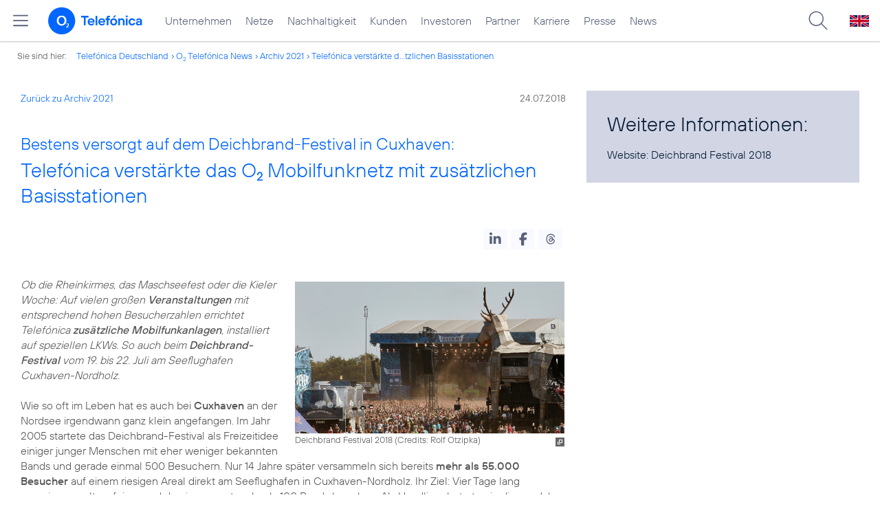

--- FILE ---
content_type: text/html; charset=UTF-8
request_url: https://www.telefonica.de/ext/ajax/par/newsfeed.ajax?type=list&creator_id=6482&creator_class=CMS%3A%3ANews%3A%3AMessage&tags=ALDI_TALK%2CLTE%2CMarken%2CMobilfunk%2CNetz%2CPrivatkunden%2Cnetzabdeckung%2Co2&category_id%5B%5D=&group_id%5B%5D=62&search_query=&max_cols=3&max_news=3&max_news_visible=3&first_news=1&show_image=1&show_teaser=0&show_date=1&small_column=0&tools_id=&edit_tools=0&show_defaults=1&img_pos=left&img_size=33%25&text_length=&show_socialsharebar=0&show_more_link=1&show_newsfeed_link=0&target=_blank&pid=page-footer-tagnews&sort_by=date&state=online&offset=&load_more_news=1&lang=de&creator_label=&custom_tiles=0&start_with_square_tile=1&page_layout=2021_telefonica&show_skeleton=1
body_size: 804
content:
<div class="default-font par-heading par-headline-tag-div par-font-size-default">Ähnliche Themen:</div><div class="par-nf-messages par-list-messages par-nf-static-news"><div data-tags="[]" class="par-lm-message" data-cat-ids="[]" data-cat-names="[]"><a class="par-anchor" id="feed-msg-id-9555"></a><div class="par-lm-image"><div class="l-inline thmb-full-size"><img src="/file/public/1746/ALDI-TALK-Jahrespakete-Mega-Bundle-2021-05--Teaser-1280x720.jpg" srcset="/file/public/1746/ALDI-TALK-Jahrespakete-Mega-Bundle-2021-05--Teaser-1280x720.jpg 1280w, /file/repository/49919_t_720_405/0/0/ALDI-TALK-Jahrespakete-Mega-Bundle-2021-05--Teaser-1280x720.jpg 720w, /file/repository/49919_t_360_203/0/0/ALDI-TALK-Jahrespakete-Mega-Bundle-2021-05--Teaser-1280x720.jpg 360w" class="l-img" alt="" loading="lazy" sizes="(max-width: 360px) 180px, (max-width: 720px) 360px, 1280px"><div class="l-inline-caption"><span class="page-license-inline"><span class="page-license-info author">Credits: Aldi Talk</span></span></div><div class="fclear"></div></div></div><div class="par-lm-content"><div class="par-lm-date">27. Mai 2021</div><div class="default-font par-heading par-headline-tag-div par-headline-tag-static par-font-size-default"><span class="par-overline">Alles drin für ein Jahr: </span>ALDI TALK startet in den Sommer mit seinen beliebten Jahrespaketen und dem Mega-Bundle</div><div class="par-lm-teaser"></div></div><a class="par-nf-full-link" aria-label="Alles drin für ein Jahr: ALDI TALK startet in den Sommer mit seinen beliebten Jahrespaketen und dem Mega-Bundle" href="/news/corporate/2021/05/alles-drin-fuer-ein-jahr-aldi-talk-startet-in-den-sommer-mit-seinen-beliebten-jahrespaketen-und-dem-mega-bundle.html?pk_campaign=related_news" target="_self"></a></div><div data-cat-names="[]" data-cat-ids="[]" data-tags="[]" class="par-lm-message"><a class="par-anchor" id="feed-msg-id-9428"></a><div class="par-lm-image"><div class="l-inline thmb-full-size"><img alt="" class="l-img" srcset="/file/public/1699/Aldi-Talk-Logo-Placeit-samsung-smartphone-shopping-1280x720.jpg 1280w, /file/repository/46447_t_720_405/0/0/Aldi-Talk-Logo-Placeit-samsung-smartphone-shopping-1280x720.jpg 720w, /file/repository/46447_t_360_203/0/0/Aldi-Talk-Logo-Placeit-samsung-smartphone-shopping-1280x720.jpg 360w" src="/file/public/1699/Aldi-Talk-Logo-Placeit-samsung-smartphone-shopping-1280x720.jpg" sizes="(max-width: 360px) 180px, (max-width: 720px) 360px, 1280px" loading="lazy"><div class="l-inline-caption"><span class="page-license-inline"><span class="page-license-info author">Credits: Placeit</span> | <a rel="license" class="page-license-info license" href="https://placeit.net/#license" target="_blank">Montage, Ausschnitt bearbeitet</a></span></div><div class="fclear"></div></div></div><div class="par-lm-content"><div class="par-lm-date">27. Januar 2021</div><div class="default-font par-heading par-headline-tag-div par-headline-tag-static par-font-size-default"><span class="par-overline">Tarif-Highlight zum Jahresauftakt: </span>ALDI TALK bietet mehr Datenvolumen zum gleichen Preis</div><div class="par-lm-teaser"></div></div><a class="par-nf-full-link" target="_self" href="/news/corporate/2021/01/tarif-highlight-zum-jahresauftakt-aldi-talk-bietet-mehr-datenvolumen-zum-gleichen-preis.html?pk_campaign=related_news" aria-label="Tarif-Highlight zum Jahresauftakt: ALDI TALK bietet mehr Datenvolumen zum gleichen Preis"></a></div><div data-cat-names="[]" data-cat-ids="[]" class="par-lm-message" data-tags="[]"><a id="feed-msg-id-9375" class="par-anchor"></a><div class="par-lm-image"><div class="l-inline thmb-full-size"><img alt="" class="l-img" srcset="/file/public/1714/ALDI-TALK-15Jahre-1280x720.jpg 1280w, /file/repository/48788_t_720_405/0/0/ALDI-TALK-15Jahre-1280x720.jpg 720w, /file/repository/48788_t_360_203/0/0/ALDI-TALK-15Jahre-1280x720.jpg 360w" src="/file/public/1714/ALDI-TALK-15Jahre-1280x720.jpg" sizes="(max-width: 360px) 180px, (max-width: 720px) 360px, 1280px" loading="lazy"><div class="l-inline-caption"><span class="page-license-inline"><span class="page-license-info author">Credits: ALDI TALK</span></span></div><div class="fclear"></div></div></div><div class="par-lm-content"><div class="par-lm-date">07. Dezember 2020</div><div class="default-font par-heading par-headline-tag-div par-headline-tag-static par-font-size-default"><span class="par-overline">15 Jahre ALDI TALK: </span>ALDI TALK schenkt seinen Kunden 15 GB für ihre langjährige Treue</div><div class="par-lm-teaser"></div></div><a class="par-nf-full-link" aria-label="15 Jahre ALDI TALK: ALDI TALK schenkt seinen Kunden 15 GB für ihre langjährige Treue" target="_self" href="/news/corporate/2020/12/15-jahre-aldi-talk-aldi-talk-schenkt-seinen-kunden-15-gb-fuer-ihre-langjaehrige-treue.html?pk_campaign=related_news"></a></div></div>   